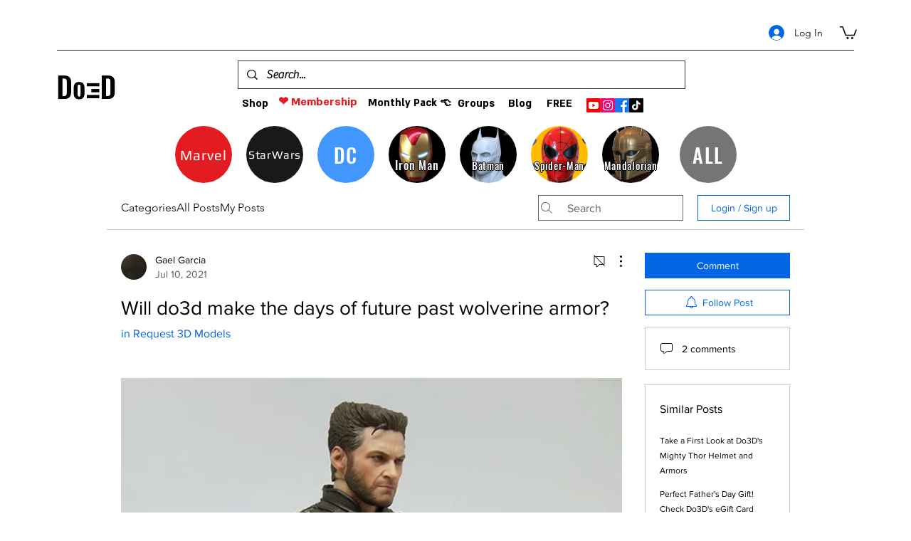

--- FILE ---
content_type: text/html; charset=utf-8
request_url: https://www.google.com/recaptcha/api2/aframe
body_size: 268
content:
<!DOCTYPE HTML><html><head><meta http-equiv="content-type" content="text/html; charset=UTF-8"></head><body><script nonce="MYa4SFov82wjeNXdQKNpAw">/** Anti-fraud and anti-abuse applications only. See google.com/recaptcha */ try{var clients={'sodar':'https://pagead2.googlesyndication.com/pagead/sodar?'};window.addEventListener("message",function(a){try{if(a.source===window.parent){var b=JSON.parse(a.data);var c=clients[b['id']];if(c){var d=document.createElement('img');d.src=c+b['params']+'&rc='+(localStorage.getItem("rc::a")?sessionStorage.getItem("rc::b"):"");window.document.body.appendChild(d);sessionStorage.setItem("rc::e",parseInt(sessionStorage.getItem("rc::e")||0)+1);localStorage.setItem("rc::h",'1769664840380');}}}catch(b){}});window.parent.postMessage("_grecaptcha_ready", "*");}catch(b){}</script></body></html>